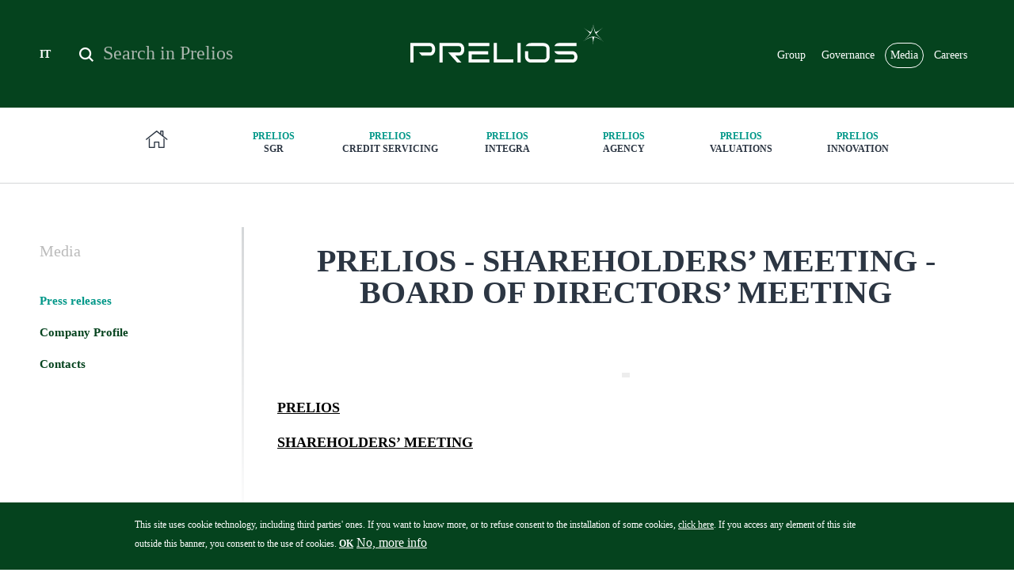

--- FILE ---
content_type: text/html; charset=utf-8
request_url: https://prelios.com/en/prelios-shareholders-meeting-board-directors-meeting
body_size: 11360
content:
<!DOCTYPE html>
<!-- Sorry no IE7 support! -->
<!-- @see http://foundation.zurb.com/docs/index.html#basicHTMLMarkup -->

<!--[if IE 8]><html class="no-js lt-ie9" lang="en" dir="ltr"> <![endif]-->
<!--[if gt IE 8]><!--> <html class="no-js" lang="en" dir="ltr"> <!--<![endif]-->
<head>
  <meta charset="utf-8" />
<link rel="shortcut icon" href="https://prelios.com/sites/prelioscorp/files/favicon.png" type="image/png" />
<meta name="viewport" content="width=device-width, initial-scale=1.0" />
<meta http-equiv="ImageToolbar" content="false" />
<meta name="description" content="PRELIOSSHAREHOLDERS’ MEETING  SERGIO IASI WAS CONFIRMED AS BOARD MEMBER THE NUMBER OF DIRECTORS WAS REDUCED FROM 14 TO 13, THE MAJORITY OF WHOM, IE. 8, ARE INDEPENDENT DIRECTORS THE ADOPTION OF THE MEASURES PROVIDED FOR BY ART. 2446 OF THE ITALIAN CIVIL CODE WAS ADJOURNED " />
<meta name="generator" content="Drupal 7 (http://drupal.org)" />
<link rel="canonical" href="https://prelios.com/en/prelios-shareholders-meeting-board-directors-meeting" />
<link rel="shortlink" href="https://prelios.com/en/node/1566" />
<meta property="og:site_name" content="Prelios Corporate Website" />
<meta property="og:type" content="article" />
<meta property="og:url" content="https://prelios.com/en/prelios-shareholders-meeting-board-directors-meeting" />
<meta property="og:title" content="PRELIOS - SHAREHOLDERS’ MEETING - BOARD OF DIRECTORS’ MEETING" />
<meta property="og:description" content="PRELIOSSHAREHOLDERS’ MEETING  SERGIO IASI WAS CONFIRMED AS BOARD MEMBER THE NUMBER OF DIRECTORS WAS REDUCED FROM 14 TO 13, THE MAJORITY OF WHOM, IE. 8, ARE INDEPENDENT DIRECTORS THE ADOPTION OF THE MEASURES PROVIDED FOR BY ART. 2446 OF THE ITALIAN CIVIL CODE WAS ADJOURNED " />
<meta property="og:updated_time" content="2018-02-26T11:11:34+01:00" />
<meta name="twitter:card" content="summary" />
<meta name="twitter:site" content="@Prelios" />
<meta name="twitter:site:id" content="1879133066" />
<meta name="twitter:creator" content="@Prelios" />
<meta name="twitter:creator:id" content="1879133066" />
<meta name="twitter:title" content="PRELIOS - SHAREHOLDERS’ MEETING - BOARD OF DIRECTORS’ MEETING" />
<meta name="twitter:url" content="https://prelios.com/en/prelios-shareholders-meeting-board-directors-meeting" />
<meta name="twitter:description" content="PRELIOSSHAREHOLDERS’ MEETING  SERGIO IASI WAS CONFIRMED AS BOARD MEMBER THE NUMBER OF DIRECTORS WAS REDUCED FROM 14 TO 13, THE MAJORITY OF WHOM, IE. 8, ARE INDEPENDENT DIRECTORS THE ADOPTION OF THE MEASURES PROVIDED FOR BY ART. 2446 OF THE ITALIAN CIVIL CODE WAS ADJOURNED " />
<meta property="article:published_time" content="2018-02-26T11:11:34+01:00" />
<meta property="article:modified_time" content="2018-02-26T11:11:34+01:00" />
  <meta http-equiv="X-UA-Compatible" content="IE=edge">
  <title>PRELIOS - SHAREHOLDERS’ MEETING - BOARD OF DIRECTORS’ MEETING | Prelios Corporate Website</title>
  <link type="text/css" rel="stylesheet" href="https://prelios.com/sites/prelioscorp/files/css/css_kShW4RPmRstZ3SpIC-ZvVGNFVAi0WEMuCnI0ZkYIaFw.css" media="all" />
<link type="text/css" rel="stylesheet" href="https://prelios.com/sites/prelioscorp/files/css/css_EX3lh2iG5nwqbhl4120O72u-6QZ23jXGnBHcl3Ct8mU.css" media="all" />
<link type="text/css" rel="stylesheet" href="https://prelios.com/sites/prelioscorp/files/css/css_YCdijGV8GB2aUUG2Qlpb3_7o2OVaOvGbJZmuk6K1cNg.css" media="all" />
<link type="text/css" rel="stylesheet" href="https://prelios.com/sites/prelioscorp/files/css/css_oA3umIs41uThx9xrM1UWdde1GN3uYGjJux3tQaCJiag.css" media="all" />
<style type="text/css" media="all">
<!--/*--><![CDATA[/*><!--*/
#sliding-popup.sliding-popup-bottom,#sliding-popup.sliding-popup-bottom .eu-cookie-withdraw-banner,.eu-cookie-withdraw-tab{background:#0779BF;}#sliding-popup.sliding-popup-bottom.eu-cookie-withdraw-wrapper{background:transparent}#sliding-popup .popup-content #popup-text h1,#sliding-popup .popup-content #popup-text h2,#sliding-popup .popup-content #popup-text h3,#sliding-popup .popup-content #popup-text p,.eu-cookie-compliance-more-button,.eu-cookie-compliance-secondary-button,.eu-cookie-withdraw-tab{color:#ffffff !important;}.eu-cookie-withdraw-tab{border-color:#ffffff;}

/*]]>*/-->
</style>
<link type="text/css" rel="stylesheet" href="https://prelios.com/sites/prelioscorp/files/css/css_jH1hc-ojDarCs77AeiMiLnKhM6NFKc-U6JYQWid_wmU.css" media="all" />
  <script type="text/javascript" src="https://prelios.com/sites/prelioscorp/files/js/js_4WkLGZTP5OIov__I_0P6NGPWl2bSTfTiZ5H47BqcLsg.js"></script>
<script type="text/javascript" src="https://prelios.com/sites/prelioscorp/files/js/js_zVv5aRKJJVTdKVd5wcrWNoI50DEsumcRmIvk0EPTHFo.js"></script>
<script type="text/javascript" src="https://prelios.com/sites/prelioscorp/files/js/js_oP5xZSSyJT7ZniHKoh7pqTprOoDG-tTBq3Td1sghwxM.js"></script>
<script type="text/javascript" src="https://prelios.com/sites/prelioscorp/files/js/js_h7DH9um172oacMlY3Fy1xxbm2q0a3nbxezkivy_Klnk.js"></script>
<script type="text/javascript" src="https://prelios.com/sites/prelioscorp/files/js/js_Tq7vcGpiK-9j0vMV_tGXbStZKll9O4eYyy9fo0_wypc.js"></script>
<script type="text/javascript">
<!--//--><![CDATA[//><!--
jQuery.extend(Drupal.settings, {"basePath":"\/","pathPrefix":"en\/","setHasJsCookie":0,"ajaxPageState":{"theme":"prelioscorporate","theme_token":"jciBvYuLlPwhP7AFopHkxTxdIiyCVZTriqd94cpFJ3Y","js":{"0":1,"1":1,"sites\/prelioscorp\/modules\/contrib\/eu_cookie_compliance\/js\/eu_cookie_compliance.js":1,"sites\/prelioscorp\/modules\/contrib\/jquery_update\/replace\/jquery\/1.10\/jquery.js":1,"misc\/jquery-extend-3.4.0.js":1,"misc\/jquery-html-prefilter-3.5.0-backport.js":1,"misc\/jquery.once.js":1,"misc\/drupal.js":1,"sites\/prelioscorp\/modules\/contrib\/jquery_update\/replace\/ui\/ui\/jquery.ui.core.js":1,"sites\/prelioscorp\/modules\/contrib\/jquery_update\/replace\/ui\/ui\/jquery.ui.widget.js":1,"sites\/prelioscorp\/modules\/contrib\/jquery_update\/replace\/ui\/ui\/jquery.ui.position.js":1,"misc\/ui\/jquery.ui.position-1.13.0-backport.js":1,"sites\/prelioscorp\/modules\/contrib\/jquery_update\/replace\/ui\/ui\/jquery.ui.menu.js":1,"sites\/prelioscorp\/modules\/contrib\/jquery_update\/replace\/ui\/ui\/jquery.ui.autocomplete.js":1,"sites\/prelioscorp\/modules\/contrib\/jquery_update\/replace\/ui\/ui\/jquery.ui.tabs.js":1,"sites\/prelioscorp\/modules\/contrib\/jquery_update\/replace\/ui\/ui\/jquery.ui.button.js":1,"sites\/prelioscorp\/modules\/contrib\/jquery_update\/replace\/ui\/ui\/jquery.ui.mouse.js":1,"sites\/prelioscorp\/modules\/contrib\/jquery_update\/replace\/ui\/ui\/jquery.ui.draggable.js":1,"sites\/prelioscorp\/modules\/contrib\/jquery_update\/replace\/ui\/ui\/jquery.ui.resizable.js":1,"sites\/prelioscorp\/modules\/contrib\/jquery_update\/replace\/ui\/ui\/jquery.ui.dialog.js":1,"misc\/ui\/jquery.ui.dialog-1.13.0-backport.js":1,"sites\/prelioscorp\/modules\/contrib\/eu_cookie_compliance\/js\/jquery.cookie-1.4.1.min.js":1,"sites\/prelioscorp\/modules\/contrib\/jquery_update\/replace\/ui\/ui\/jquery.ui.spinner.js":1,"misc\/form-single-submit.js":1,"sites\/prelioscorp\/modules\/custom\/msgutils\/script\/jquery.textresizer.js":1,"sites\/prelioscorp\/modules\/custom\/msgutils\/script\/script.js":1,"sites\/prelioscorp\/modules\/contrib\/apachesolr_autocomplete\/apachesolr_autocomplete_jqueryui.js":1,"sites\/prelioscorp\/themes\/zurb_foundation\/js\/vendor\/modernizr.js":1,"sites\/prelioscorp\/themes\/prelioscorporate\/js\/foundation.min.js":1,"sites\/prelioscorp\/themes\/prelioscorporate\/js\/libs.min.js":1,"sites\/prelioscorp\/themes\/prelioscorporate\/outdatedbrowser\/outdatedbrowser.min.js":1,"sites\/prelioscorp\/themes\/prelioscorporate\/js\/vendor\/js.cookie.js":1,"sites\/prelioscorp\/themes\/prelioscorporate\/js\/vendor\/slick.js":1,"sites\/prelioscorp\/themes\/prelioscorporate\/js\/vendor\/jquery.fancybox.min.js":1,"sites\/prelioscorp\/themes\/prelioscorporate\/js\/vendor\/jquery-scrolltofixed-min.js":1,"sites\/prelioscorp\/themes\/prelioscorporate\/js\/vendor\/icheck.min.js":1,"sites\/prelioscorp\/themes\/prelioscorporate\/js\/vendor\/select2.full.min.js":1,"sites\/prelioscorp\/themes\/prelioscorporate\/js\/vendor\/jquery.mmenu.all.js":1,"sites\/prelioscorp\/themes\/prelioscorporate\/js\/vendor\/jquery.matchHeight-min.js":1,"sites\/prelioscorp\/themes\/prelioscorporate\/js\/vendor\/jquery.mCustomScrollbar.concat.min.js":1,"sites\/prelioscorp\/themes\/prelioscorporate\/js\/vendor\/jquery.actual.min.js":1,"sites\/prelioscorp\/themes\/prelioscorporate\/js\/vendor\/iframeResizer.min.js":1,"sites\/prelioscorp\/themes\/prelioscorporate\/vendors\/tooltipster\/tooltipster.bundle.min.js":1,"sites\/prelioscorp\/themes\/prelioscorporate\/js\/app.min.js":1},"css":{"modules\/system\/system.base.css":1,"modules\/system\/system.messages.css":1,"modules\/system\/system.theme.css":1,"misc\/ui\/jquery.ui.core.css":1,"misc\/ui\/jquery.ui.theme.css":1,"misc\/ui\/jquery.ui.menu.css":1,"misc\/ui\/jquery.ui.autocomplete.css":1,"misc\/ui\/jquery.ui.tabs.css":1,"misc\/ui\/jquery.ui.button.css":1,"misc\/ui\/jquery.ui.resizable.css":1,"misc\/ui\/jquery.ui.dialog.css":1,"misc\/ui\/jquery.ui.spinner.css":1,"sites\/prelioscorp\/modules\/contrib\/date\/date_api\/date.css":1,"sites\/prelioscorp\/modules\/contrib\/date\/date_popup\/themes\/datepicker.1.7.css":1,"modules\/field\/theme\/field.css":1,"modules\/node\/node.css":1,"modules\/search\/search.css":1,"modules\/user\/user.css":1,"sites\/prelioscorp\/modules\/contrib\/video_filter\/video_filter.css":1,"sites\/prelioscorp\/modules\/contrib\/views\/css\/views.css":1,"sites\/prelioscorp\/modules\/contrib\/apachesolr_autocomplete\/apachesolr_autocomplete.css":1,"sites\/prelioscorp\/modules\/contrib\/ctools\/css\/ctools.css":1,"sites\/prelioscorp\/modules\/custom\/msgutils\/css\/default.css":1,"sites\/prelioscorp\/modules\/contrib\/taxonomy_access\/taxonomy_access.css":1,"modules\/locale\/locale.css":1,"sites\/prelioscorp\/modules\/contrib\/node_embed\/plugins\/node_embed\/node_embed.css":1,"sites\/prelioscorp\/modules\/contrib\/eu_cookie_compliance\/css\/eu_cookie_compliance.css":1,"0":1,"sites\/prelioscorp\/themes\/prelioscorporate\/css\/normalize.css":1,"sites\/prelioscorp\/themes\/prelioscorporate\/css\/foundation.min.css":1,"sites\/prelioscorp\/themes\/prelioscorporate\/jquery.ui.theme.css":1,"sites\/prelioscorp\/themes\/prelioscorporate\/jquery.ui.tabs.css":1,"sites\/prelioscorp\/themes\/prelioscorporate\/outdatedbrowser\/outdatedbrowser.min.css":1,"sites\/prelioscorp\/themes\/prelioscorporate\/css\/vendor\/slick\/slick.css":1,"sites\/prelioscorp\/themes\/prelioscorporate\/css\/vendor\/jquery.fancybox.min.css":1,"sites\/prelioscorp\/themes\/prelioscorporate\/css\/vendor\/icheck\/prelios\/prelios.css":1,"sites\/prelioscorp\/themes\/prelioscorporate\/css\/vendor\/icheck\/preliosongreen\/preliosongreen.css":1,"sites\/prelioscorp\/themes\/prelioscorporate\/css\/vendor\/select2.min.css":1,"sites\/prelioscorp\/themes\/prelioscorporate\/css\/vendor\/jquery.mmenu.all.css":1,"sites\/prelioscorp\/themes\/prelioscorporate\/css\/vendor\/jquery.mCustomScrollbar.min.css":1,"sites\/prelioscorp\/themes\/prelioscorporate\/vendors\/tooltipster\/tooltipster.bundle.min.css":1,"sites\/prelioscorp\/themes\/prelioscorporate\/vendors\/tooltipster\/tooltipster-sideTip-borderless.min.css":1,"sites\/prelioscorp\/themes\/prelioscorporate\/css\/prelioscorporate.css":1}},"msgutils":{"internalprefix":"internal:","internalprefixshow":true,"internalpath":"node\/1566","paginatore_attiva":0,"paginatore_page":null,"paginatore_min":1,"paginatore_max":1,"paginatore_selettore":".node .field-name-body .field-item","dialog_delta_height":"20","dialog_delta_width":"90%","paginatore_contenuto_originale":"","paginatore_contenuto_pagine":"","pagebreak":"\u003C!--pagebreak--\u003E","basket":{"delimiter":"-"},"arg1":"1566"},"apachesolr_autocomplete":{"forms":{"search-block-form":{"id":"search-block-form","path":"\/en\/apachesolr_autocomplete_callback\/apachesolr_search_page%3Acore_search"}}},"urlIsAjaxTrusted":{"\/en\/prelios-shareholders-meeting-board-directors-meeting":true},"better_exposed_filters":{"views":{"related":{"displays":{"blk_rellink":{"filters":[]}}}}},"nodeEmbed":{"wrapperClass":"\u003Cnone\u003E"},"eu_cookie_compliance":{"popup_enabled":1,"popup_agreed_enabled":0,"popup_hide_agreed":0,"popup_clicking_confirmation":false,"popup_scrolling_confirmation":false,"popup_html_info":"\u003Cdiv\u003E\n  \u003Cdiv class =\u0022popup-content info\u0022\u003E\n    \u003Cdiv id=\u0022popup-text\u0022\u003E\n      \u003Cp\u003EThis site uses cookie technology, including third parties\u0027 ones. If you want to know more, or to refuse consent to the installation of some cookies, \u003Ca href=\u0022\/en\/legal-disclaimer\u0022\u003Eclick here\u003C\/a\u003E. If you access any element of this site outside this banner, you consent to the use of cookies. \u003Ca href=\u0022#\u0022 class=\u0022agree-button\u0022\u003E\u003Cstrong\u003EOK\u003C\/strong\u003E\u003C\/a\u003E\u003C\/p\u003E              \u003Cbutton type=\u0022button\u0022 class=\u0022find-more-button eu-cookie-compliance-more-button\u0022\u003ENo, more info\u003C\/button\u003E\n          \u003C\/div\u003E\n    \u003Cdiv id=\u0022popup-buttons\u0022\u003E\n      \u003Cbutton type=\u0022button\u0022 class=\u0022agree-button eu-cookie-compliance-secondary-button\u0022\u003EOK, I agree\u003C\/button\u003E\n              \u003Cbutton type=\u0022button\u0022 class=\u0022decline-button eu-cookie-compliance-default-button\u0022 \u003EDecline\u003C\/button\u003E\n          \u003C\/div\u003E\n  \u003C\/div\u003E\n\u003C\/div\u003E","use_mobile_message":false,"mobile_popup_html_info":"\u003Cdiv\u003E\n  \u003Cdiv class =\u0022popup-content info\u0022\u003E\n    \u003Cdiv id=\u0022popup-text\u0022\u003E\n                    \u003Cbutton type=\u0022button\u0022 class=\u0022find-more-button eu-cookie-compliance-more-button\u0022\u003ENo, more info\u003C\/button\u003E\n          \u003C\/div\u003E\n    \u003Cdiv id=\u0022popup-buttons\u0022\u003E\n      \u003Cbutton type=\u0022button\u0022 class=\u0022agree-button eu-cookie-compliance-secondary-button\u0022\u003EOK, I agree\u003C\/button\u003E\n              \u003Cbutton type=\u0022button\u0022 class=\u0022decline-button eu-cookie-compliance-default-button\u0022 \u003EDecline\u003C\/button\u003E\n          \u003C\/div\u003E\n  \u003C\/div\u003E\n\u003C\/div\u003E\n","mobile_breakpoint":"768","popup_html_agreed":"\u003Cdiv\u003E\n  \u003Cdiv class =\u0022popup-content agreed\u0022\u003E\n    \u003Cdiv id=\u0022popup-text\u0022\u003E\n      \u003Ch2\u003EThank you for accepting cookies\u003C\/h2\u003E\u003Cp\u003EYou can now hide this message or find out more about cookies.\u003C\/p\u003E    \u003C\/div\u003E\n    \u003Cdiv id=\u0022popup-buttons\u0022\u003E\n      \u003Cbutton type=\u0022button\u0022 class=\u0022hide-popup-button eu-cookie-compliance-hide-button\u0022\u003EHide\u003C\/button\u003E\n              \u003Cbutton type=\u0022button\u0022 class=\u0022find-more-button eu-cookie-compliance-more-button-thank-you\u0022 \u003EMore info\u003C\/button\u003E\n          \u003C\/div\u003E\n  \u003C\/div\u003E\n\u003C\/div\u003E","popup_use_bare_css":false,"popup_height":"auto","popup_width":"100%","popup_delay":1000,"popup_link":"\/en\/legal-disclaimer","popup_link_new_window":1,"popup_position":null,"popup_language":"en","store_consent":true,"better_support_for_screen_readers":0,"reload_page":0,"domain":"","popup_eu_only_js":0,"cookie_lifetime":"100","cookie_session":false,"disagree_do_not_show_popup":0,"method":"opt_in","whitelisted_cookies":"","withdraw_markup":"\u003Cbutton type=\u0022button\u0022 class=\u0022eu-cookie-withdraw-tab\u0022\u003E\u003C\/button\u003E\n\u003Cdiv class=\u0022eu-cookie-withdraw-banner\u0022\u003E\n  \u003Cdiv class=\u0022popup-content info\u0022\u003E\n    \u003Cdiv id=\u0022popup-text\u0022\u003E\n          \u003C\/div\u003E\n    \u003Cdiv id=\u0022popup-buttons\u0022\u003E\n      \u003Cbutton type=\u0022button\u0022 class=\u0022eu-cookie-withdraw-button\u0022\u003E\u003C\/button\u003E\n    \u003C\/div\u003E\n  \u003C\/div\u003E\n\u003C\/div\u003E\n","withdraw_enabled":false},"pathToTheme":"sites\/prelioscorp\/themes\/prelioscorporate"});
//--><!]]>
</script>
  <!--[if lt IE 9]>
		<script src="http://html5shiv.googlecode.com/svn/trunk/html5.js"></script>
	<![endif]-->
</head>
<body class="html not-front not-logged-in one-sidebar sidebar-first page-node page-node- page-node-1566 node-type-press-release i18n-en lang-en section-prelios-shareholders-meeting-board-directors-meeting" >
  <div class="skip-link">
    <a href="#main-content" class="element-invisible element-focusable">Skip to main content</a>
  </div>
    <div class="off-canvas-wrapper">
  <aside id="right-off-canvas-menu" class="off-canvas right-off-canvas-menu position-right" role="complementary" data-off-canvas>
      <section class="block block-prelios prelios-prelios_menu_mobile block-prelios-prelios-menu-mobile">
  
      
    <div class="menu-block-wrapper menu-block-16 menu-name-menu-main-menu-en parent-mlid-0 menu-level-1">
  <ul class="menu depth-1"><li class="first expanded menu-mlid-940 depth-1 has-children"><a href="/en/group" class="has-children">Group</a><ul class="menu depth-2"><li class="first leaf menu-mlid-941 depth-2"><a href="/en/group/glance">At a glance</a></li>
<li class="leaf menu-mlid-943 depth-2"><a href="/en/group/business">Business</a></li>
<li class="leaf menu-mlid-1117 depth-2"><a href="/en/group/board-statutory-auditors">Board of Statutory Auditors</a></li>
<li class="collapsed menu-mlid-1116 depth-2"><a href="/en/group/board-directors">Board of Directors</a></li>
<li class="leaf menu-mlid-942 depth-2"><a href="/en/group/management">Management</a></li>
<li class="leaf menu-mlid-1350 depth-2"><a href="/en/group/ratings">Ratings</a></li>
<li class="last leaf menu-mlid-1306 depth-2"><a href="/en/group/contacts" title="Prelios Group Contacts">Contacts</a></li>
</ul></li>
<li class="expanded menu-mlid-948 socop hide-inpage depth-1 has-children"><a href="/en/operating-companies" class="has-children">Operating Companies</a><ul class="menu depth-2"><li class="first leaf menu-mlid-956 home hide-inmenu depth-2"><a href="/en" class="pc-home"><span>Home</span></a></li>
<li class="expanded menu-mlid-963 depth-2 has-children"><a href="/en/operating-companies/prelios-sgr" class="has-children"><span>Prelios</span> SGR</a><ul class="menu depth-3"><li class="first leaf menu-mlid-1055 depth-3"><a href="/en/operating-companies/prelios-sgr/profile">Profile</a></li>
<li class="expanded menu-mlid-1057 depth-3 has-children"><a href="/en/operating-companies/prelios-sgr/business" class="has-children">Business</a><ul class="menu depth-4"><li class="first last expanded menu-mlid-1058 depth-4 has-children"><a href="/en/operating-companies/prelios-sgr/business/our-funds" class="has-children">Funds</a><ul class="menu depth-5"><li class="first collapsed menu-mlid-1059 depth-5"><a href="/en/operating-companies/prelios-sgr/business/funds/listed-funds">Listed funds</a></li>
<li class="leaf menu-mlid-1060 depth-5"><a href="/en/operating-companies/prelios-sgr/business/funds/reserved-funds">Reserved funds</a></li>
<li class="last leaf menu-mlid-1730 depth-5"><a href="/en/operating-companies/prelios-sgr/business/funds/sustainability-related-disclosures">Sustainability-related disclosures</a></li>
</ul></li>
</ul></li>
<li class="leaf menu-mlid-1823 depth-3"><a href="/en/operating-companies/prelios-sgr/awards-and-certifications">Awards and certifications</a></li>
<li class="expanded menu-mlid-1702 depth-3 has-children"><a href="/en/operating-companies/prelios-sgr/corporate-social-responsibility" class="has-children">Corporate social responsibility</a><ul class="menu depth-4"><li class="first leaf menu-mlid-1726 depth-4"><a href="/en/operating-companies/prelios-sgr/corporate-social-responsibility/responsible-investment-policy">Responsible Investment Policy</a></li>
<li class="leaf menu-mlid-1732 depth-4"><a href="/en/operating-companies/prelios-sgr/corporate-social-responsibility/net-zero-carbon-roadmap">Net-Zero Carbon Roadmap</a></li>
<li class="last leaf menu-mlid-1705 depth-4"><a href="/en/operating-companies/prelios-sgr/corporate-social-responsibility/sustainable-finance-disclosures">Sustainable Finance Disclosures</a></li>
</ul></li>
<li class="leaf menu-mlid-1063 depth-3"><a href="/en/operating-companies/prelios-sgr/management">Management</a></li>
<li class="expanded menu-mlid-1056 depth-3 has-children"><a href="/en/operating-companies/prelios-sgr/governance" class="has-children">Governance</a><ul class="menu depth-4"><li class="first leaf menu-mlid-1294 depth-4"><a href="/en/operating-companies/prelios-sgr/governance/board-directors">Board of Directors</a></li>
<li class="leaf menu-mlid-1296 depth-4"><a href="/en/operating-companies/prelios-sgr/governance/corporate-governance">Corporate governance</a></li>
<li class="leaf menu-mlid-1298 depth-4"><a href="/en/operating-companies/prelios-sgr/governance/organisational-model-2312001-ethical-code">Organisational Model 231/2001 - Ethical Code</a></li>
<li class="leaf menu-mlid-1300 depth-4"><a href="/en/operating-companies/prelios-sgr/governance/market-abuse">Market Abuse</a></li>
<li class="leaf menu-mlid-1301 depth-4"><a href="/en/operating-companies/prelios-sgr/governance/conflict-interest-policy-mifid">Conflict of Interest Policy & MIFID</a></li>
<li class="last leaf menu-mlid-1436 depth-4"><a href="https://vpn.prelios.com/sslvpn/Login/Login" target="_blank">Private Area</a></li>
</ul></li>
<li class="last expanded menu-mlid-1066 depth-3 has-children"><a href="/en/operating-companies/prelios-sgr/contacts" class="has-children">Contacts</a><ul class="menu depth-4"><li class="first last leaf menu-mlid-1410 depth-4"><a href="/en/operating-companies/prelios-sgr/contacts/where-we-are">Where we are</a></li>
</ul></li>
</ul></li>
<li class="expanded menu-mlid-964 depth-2 has-children"><a href="/en/operating-companies/prelios-credit-servicing" class="has-children"><span>Prelios</span> Credit Servicing</a><ul class="menu depth-3"><li class="first expanded menu-mlid-1052 depth-3 has-children"><a href="/en/operating-companies/prelios-credit-servicing/profile" class="has-children">Profile</a><ul class="menu depth-4"><li class="first leaf menu-mlid-1733 depth-4"><a href="/en/operating-companies/prelios-credit-servicing/profile/mission">Mission</a></li>
<li class="leaf menu-mlid-1734 depth-4"><a href="/en/operating-companies/prelios-credit-servicing/profile/values">Values</a></li>
<li class="last leaf menu-mlid-1053 depth-4"><a href="/en/operating-companies/prelios-credit-servicing/profile/rating">Rating</a></li>
</ul></li>
<li class="leaf menu-mlid-1054 depth-3"><a href="/en/operating-companies/prelios-credit-servicing/business">Business</a></li>
<li class="leaf menu-mlid-1308 depth-3"><a href="/en/operating-companies/prelios-credit-servicing/phoenix-system">Phoenix System</a></li>
<li class="leaf menu-mlid-1686 depth-3"><a href="/en/operating-companies/prelios-credit-servicing/securitisation">Securitisation</a></li>
<li class="leaf menu-mlid-1827 depth-3"><a href="https://prelios.com/en/replacement-plan">Replacement Plan</a></li>
<li class="expanded menu-mlid-1079 depth-3 has-children"><a href="/en/operating-companies/prelios-credit-servicing/governance" class="has-children">Governance</a><ul class="menu depth-4"><li class="first leaf menu-mlid-1337 depth-4"><a href="/en/operating-companies/prelios-credit-servicing/governance/board-directors">Board of Directors</a></li>
<li class="leaf menu-mlid-1338 depth-4"><a href="/en/operating-companies/prelios-credit-servicing/governance/board-statutory-auditors">Board of Statutory Auditors</a></li>
<li class="leaf menu-mlid-1341 depth-4"><a href="/en/operating-companies/prelios-credit-servicing/governance/control-functions">Control Functions</a></li>
<li class="last leaf menu-mlid-1739 depth-4"><a href="/en/operating-companies/prelios-credit-servicing/governance/document">Document</a></li>
</ul></li>
<li class="leaf menu-mlid-1737 depth-3"><a href="/en/operating-companies/prelios-credit-servicing/sustainability">Sustainability</a></li>
<li class="last expanded menu-mlid-1082 depth-3 has-children"><a href="/en/operating-companies/prelios-credit-servicing/contacts" class="has-children">Contacts</a><ul class="menu depth-4"><li class="first leaf menu-mlid-1442 depth-4"><a href="/en/operating-companies/prelios-credit-servicing/contacts/complaints">Complaints</a></li>
<li class="last leaf menu-mlid-1348 depth-4"><a href="/en/operating-companies/prelios-credit-servicing/contacts/where-we-are">Where we are</a></li>
</ul></li>
</ul></li>
<li class="expanded menu-mlid-965 depth-2 has-children"><a href="/en/operating-companies/prelios-integra" class="has-children"><span>Prelios</span> Integra</a><ul class="menu depth-3"><li class="first leaf menu-mlid-1068 depth-3"><a href="/en/operating-companies/prelios-integra/profile">Profile</a></li>
<li class="expanded menu-mlid-1069 depth-3 has-children"><a href="/en/operating-companies/prelios-integra/business" class="has-children">Business</a><ul class="menu depth-4"><li class="first leaf menu-mlid-1070 depth-4"><a href="/en/operating-companies/prelios-integra/business/track-record">Track record</a></li>
<li class="last leaf menu-mlid-1071 depth-4"><a href="/en/operating-companies/prelios-integra/business/services">Services</a></li>
</ul></li>
<li class="leaf menu-mlid-1072 depth-3"><a href="/en/operating-companies/prelios-integra/management">Management</a></li>
<li class="expanded menu-mlid-1354 depth-3 has-children"><a href="/en/operating-companies/prelios-integra/awards-and-certifications" class="has-children">Awards and certifications</a><ul class="menu depth-4"><li class="first last leaf menu-mlid-1536 depth-4"><a href="/en/operating-companies/prelios-integra/awards-and-certifications/quality-policy-hsee-and-sa">Quality policy, HSEE and SA</a></li>
</ul></li>
<li class="last expanded menu-mlid-1075 depth-3 has-children"><a href="/en/operating-companies/prelios-integra/contacts" class="has-children">Contacts</a><ul class="menu depth-4"><li class="first last leaf menu-mlid-1411 depth-4"><a href="/en/operating-companies/prelios-integra/contacts/where-we-are">Where we are</a></li>
</ul></li>
</ul></li>
<li class="expanded menu-mlid-966 depth-2 has-children"><a href="/en/operating-companies/prelios-agency" class="has-children"><span>Prelios</span> Agency</a><ul class="menu depth-3"><li class="first expanded menu-mlid-1084 depth-3 has-children"><a href="/en/operating-companies/prelios-agency/profile" class="has-children">Profile</a><ul class="menu depth-4"><li class="first last leaf menu-mlid-1533 depth-4"><a href="/en/operating-companies/prelios-agency/profile/quality">Quality</a></li>
</ul></li>
<li class="expanded menu-mlid-1088 depth-3 has-children"><a href="/en/operating-companies/prelios-agency/business" class="has-children">Business</a><ul class="menu depth-4"><li class="first leaf menu-mlid-1558 depth-4"><a href="/en/operating-companies/prelios-agency/business/residential">Residential</a></li>
<li class="leaf menu-mlid-1560 depth-4"><a href="/en/operating-companies/prelios-agency/business/office">Office</a></li>
<li class="leaf menu-mlid-1562 depth-4"><a href="/en/operating-companies/prelios-agency/business/retaill-hospitality">Retaill & Hospitality</a></li>
<li class="last leaf menu-mlid-1564 depth-4"><a href="/en/operating-companies/prelios-agency/business/industrial-logistic">Industrial & Logistic</a></li>
</ul></li>
<li class="expanded menu-mlid-1691 depth-3 has-children"><a href="/en/operating-companies/prelios-agency/properties" class="has-children">Properties</a><ul class="menu depth-4"><li class="first last leaf menu-mlid-1091 depth-4"><a href="/en/operating-companies/prelios-agency/properties/track-record">Track record</a></li>
</ul></li>
<li class="leaf menu-mlid-1092 depth-3"><a href="/en/operating-companies/prelios-agency/team">Team</a></li>
<li class="last leaf menu-mlid-1095 depth-3"><a href="/en/operating-companies/prelios-agency/contacts" title="Contacts Agency">Contacts</a></li>
</ul></li>
<li class="expanded menu-mlid-949 depth-2 has-children"><a href="/en/operating-companies/prelios-valuations" class="has-children"><span>Prelios</span> Valuations</a><ul class="menu depth-3"><li class="first leaf menu-mlid-1097 depth-3"><a href="/en/operating-companies/prelios-valuations/profile">Profile</a></li>
<li class="expanded menu-mlid-1099 depth-3 has-children"><a href="/en/operating-companies/prelios-valuations/business" class="has-children">Business</a><ul class="menu depth-4"><li class="first leaf menu-mlid-1100 depth-4"><a href="/en/operating-companies/prelios-valuations/business/services">Services</a></li>
<li class="last leaf menu-mlid-1101 depth-4"><a href="/en/operating-companies/prelios-valuations/business/applications">Applications</a></li>
</ul></li>
<li class="leaf menu-mlid-1361 depth-3"><a href="/en/operating-companies/prelios-valuations/organisational-structure">Organisational structure</a></li>
<li class="leaf menu-mlid-1362 depth-3"><a href="/en/operating-companies/prelios-valuations/our-clients">Our Clients</a></li>
<li class="leaf menu-mlid-950 depth-3"><a href="/en/operating-companies/prelios-valuations/management">Management</a></li>
<li class="expanded menu-mlid-1363 depth-3 has-children"><a href="/en/operating-companies/prelios-valuations/our-quality-standards" class="has-children">Our Quality Standards</a><ul class="menu depth-4"><li class="first leaf menu-mlid-1535 depth-4"><a href="/en/operating-companies/prelios-valuations/our-quality-standards/quality-policy">Quality policy</a></li>
<li class="last leaf menu-mlid-1364 depth-4"><a href="/en/operating-companies/prelios-valuations/our-quality-standards/operational-processes">Operational processes</a></li>
</ul></li>
<li class="expanded menu-mlid-1104 depth-3 has-children"><a href="/en/operating-companies/prelios-valuations/contacts" class="has-children">Contacts</a><ul class="menu depth-4"><li class="first last leaf menu-mlid-1412 depth-4"><a href="/en/operating-companies/prelios-valuations/contacts/where-we-are">Where we are</a></li>
</ul></li>
<li class="last leaf menu-mlid-1465 depth-3"><a href="/en/operating-companies/prelios-valuations/become-evaluator">Become an Evaluator</a></li>
</ul></li>
<li class="last expanded menu-mlid-1707 depth-2 has-children"><a href="/en/operating-companies/prelios-innovation" class="has-children"><span>Prelios</span> innovation</a><ul class="menu depth-3"><li class="first leaf menu-mlid-1709 depth-3"><a href="/en/operating-companies/prelios-innovation/profile">Profile</a></li>
<li class="leaf menu-mlid-1711 depth-3"><a href="/en/operating-companies/prelios-innovation/fintech">Fintech</a></li>
<li class="leaf menu-mlid-1713 depth-3"><a href="/en/operating-companies/prelios-innovation/clients">Clients</a></li>
<li class="leaf menu-mlid-1715 depth-3"><a href="/en/operating-companies/prelios-innovation/management">Management</a></li>
<li class="leaf menu-mlid-1717 depth-3"><a href="/en/operating-companies/prelios-innovation/credentials">Credentials</a></li>
<li class="last leaf menu-mlid-1719 depth-3"><a href="/en/operating-companies/prelios-innovation/contacts">Contacts</a></li>
</ul></li>
</ul></li>
<li class="expanded menu-mlid-967 depth-1 has-children"><a href="/en/governance" class="has-children">Governance</a><ul class="menu depth-2"><li class="first leaf menu-mlid-1115 depth-2"><a href="/en/governance/governance">Governance</a></li>
<li class="leaf menu-mlid-1728 depth-2"><a href="/en/governance/anticorruption-policy">Anticorruption Policy</a></li>
<li class="expanded menu-mlid-1519 depth-2 has-children"><a href="/en/governance/compliance" class="has-children">Compliance</a><ul class="menu depth-3"><li class="first leaf menu-mlid-1389 depth-3"><a href="/en/governance/compliance/code-ethics">Code of Ethics</a></li>
<li class="leaf menu-mlid-1527 depth-3"><a href="/en/governance/compliance/privacy">Privacy</a></li>
<li class="leaf menu-mlid-1600 depth-3"><a href="/en/governance/compliance/csr-corporate-social-responsibility">CSR - Corporate Social Responsibility</a></li>
<li class="leaf menu-mlid-1390 depth-3"><a href="/en/governance/compliance/organizational-model-231">Organizational Model 231</a></li>
<li class="leaf menu-mlid-1394 depth-3"><a href="/en/governance/compliance/reports-and-communications-supervisory-body">Reports and communications to the Supervisory Body</a></li>
<li class="last leaf menu-mlid-1526 depth-3"><a href="/en/governance/compliance/whistleblowing">Whistleblowing</a></li>
</ul></li>
<li class="last expanded menu-mlid-1521 depth-2 has-children"><a href="/en/governance/listing-period-archive-2002-2018" class="has-children">Listing period archive (2002-2018)</a><ul class="menu depth-3"><li class="first leaf menu-mlid-1137 depth-3"><a href="/en/governance/listing-period-archive-2002-2018/opa">OPA</a></li>
<li class="leaf menu-mlid-1134 depth-3"><a href="/en/governance/listing-period-archive-2002-2018/financial-press-releases">Financial press releases</a></li>
<li class="leaf menu-mlid-1135 depth-3"><a href="/en/governance/listing-period-archive-2002-2018/financial-reports">Financial Reports</a></li>
<li class="leaf menu-mlid-1136 depth-3"><a href="/en/governance/listing-period-archive-2002-2018/presentations">Presentations</a></li>
<li class="leaf menu-mlid-1524 depth-3"><a href="/en/governance/listing-period-archive-2002-2018/capital-increases">Capital Increases</a></li>
<li class="last expanded menu-mlid-1523 depth-3 has-children"><a href="/en/governance/listing-period-archive-2002-2018/corporate-governance" class="has-children">Corporate Governance</a><ul class="menu depth-4"><li class="first expanded menu-mlid-1121 depth-4 has-children"><a href="/en/governance/listing-period-archive-2002-2018/corporate-governance/governance-system" class="has-children">Governance System</a><ul class="menu depth-5"><li class="first leaf menu-mlid-1388 depth-5"><a href="/en/governance/listing-period-archive-2002-2018/corporate-governance/governance-system/laws">By Laws</a></li>
<li class="leaf menu-mlid-1391 depth-5"><a href="/en/governance/listing-period-archive-2002-2018/corporate-governance/governance-system/information">Information to Directors and Statutory Auditors</a></li>
<li class="leaf menu-mlid-1392 depth-5"><a href="/en/governance/listing-period-archive-2002-2018/corporate-governance/governance-system/related-party">Related-party transactions</a></li>
<li class="last leaf menu-mlid-1395 depth-5"><a href="/en/governance/listing-period-archive-2002-2018/corporate-governance/governance-system/market-abuse">Market Abuse</a></li>
</ul></li>
<li class="leaf menu-mlid-1105 depth-4"><a href="/en/governance/listing-period-archive-2002-2018/corporate-governance/annual-reports">Annual Reports</a></li>
<li class="expanded menu-mlid-1122 depth-4 has-children"><a href="/en/governance/listing-period-archive-2002-2018/corporate-governance/documents" class="has-children">Documents</a><ul class="menu depth-5"><li class="first leaf menu-mlid-1123 depth-5"><a href="/en/governance/listing-period-archive-2002-2018/corporate-governance/documents/shareholders-meeting">Shareholders' meeting</a></li>
<li class="leaf menu-mlid-1124 depth-5"><a href="/en/governance/listing-period-archive-2002-2018/corporate-governance/documents/minutes-shareholders">Minutes of Shareholders' Meetings</a></li>
<li class="leaf menu-mlid-1125 depth-5"><a href="/en/governance/listing-period-archive-2002-2018/corporate-governance/documents/board-directors-meeting">Board of Directors’ Meeting Minutes</a></li>
<li class="leaf menu-mlid-1126 depth-5"><a href="/en/governance/listing-period-archive-2002-2018/corporate-governance/documents/extraordinary">Extraordinary transactions</a></li>
<li class="last leaf menu-mlid-1127 depth-5"><a href="/en/governance/listing-period-archive-2002-2018/corporate-governance/documents/informative-documents">Informative Documents</a></li>
</ul></li>
<li class="leaf menu-mlid-1153 depth-4"><a href="/en/governance/listing-period-archive-2002-2018/corporate-governance/internal-dealing">Internal Dealing</a></li>
<li class="last leaf menu-mlid-1131 depth-4"><a href="/en/governance/listing-period-archive-2002-2018/corporate-governance/shareholders-agreement">Shareholders' Agreement</a></li>
</ul></li>
</ul></li>
</ul></li>
<li class="expanded active-trail menu-mlid-969 depth-1 has-children"><a href="/en/media" class="active-trail has-children">Media</a><ul class="menu depth-2"><li class="first leaf active-trail menu-mlid-1142 depth-2"><a href="/en/media/press-releases" class="active active-trail">Press releases</a></li>
<li class="leaf menu-mlid-1144 depth-2"><a href="/en/media/company-profile">Company Profile</a></li>
<li class="last leaf menu-mlid-1146 depth-2"><a href="/en/media/contacts">Contacts</a></li>
</ul></li>
<li class="expanded menu-mlid-970 depth-1 has-children"><a href="/en/work-prelios" class="has-children">Careers</a><ul class="menu depth-2"><li class="first leaf menu-mlid-1683 depth-2"><a href="/en/careers/why-prelios">Why Prelios</a></li>
<li class="leaf menu-mlid-1741 depth-2"><a href="/en/careers/life-prelios">Life in Prelios</a></li>
<li class="last leaf menu-mlid-1312 depth-2"><a href="/en/careers/career-opportunities">Career opportunities</a></li>
</ul></li>
<li class="last expanded menu-mlid-971 hide-inpage depth-1 has-children"><a href="/en/archive" class="has-children">Archive</a><ul class="menu depth-2"><li class="first expanded menu-mlid-1234 depth-2 has-children"><a href="/en/archive/governance" class="has-children">Governance</a><ul class="menu depth-3"><li class="first leaf menu-mlid-1235 depth-3"><a href="/en/archive/governance/annual-reports">Annual Reports</a></li>
<li class="expanded menu-mlid-1236 depth-3 has-children"><a href="/en/archive/governance/documents" class="has-children">Documents</a><ul class="menu depth-4"><li class="first leaf menu-mlid-1237 depth-4"><a href="/en/archive/governance/documents/shareholders-meeting">Shareholders' meeting</a></li>
<li class="leaf menu-mlid-1238 depth-4"><a href="/en/archive/governance/documents/minutes-shareholders-meetings">Minutes of Shareholders' Meetings</a></li>
<li class="leaf menu-mlid-1239 depth-4"><a href="/en/archive/governance/documents/board-directors-meeting-minutes">Board of Directors’ Meeting Minutes</a></li>
<li class="leaf menu-mlid-1240 depth-4"><a href="/en/archive/governance/documents/extraordinary-transactions">Extraordinary transactions</a></li>
<li class="leaf menu-mlid-1241 depth-4"><a href="/en/archive/governance/documents/informative-documents">Informative Documents</a></li>
<li class="leaf menu-mlid-1280 depth-4"><a href="/en/archive/governance/documents/2013-capital-increase">2013 Capital increase</a></li>
<li class="last leaf menu-mlid-1242 depth-4"><a href="/en/archive/governance/documents/capital-increase-2009">Capital Increase 2009</a></li>
</ul></li>
<li class="expanded menu-mlid-1246 depth-3 has-children"><a href="/en/archive/investor" class="has-children">Listing period archive (2002-2018)</a><ul class="menu depth-4"><li class="first leaf menu-mlid-1247 depth-4"><a href="/en/archive/investor/press-releases">Press releases</a></li>
<li class="leaf menu-mlid-1248 depth-4"><a href="/en/archive/investor/financial-statements">Financial Statements</a></li>
<li class="leaf menu-mlid-1249 depth-4"><a href="/en/archive/investor/presentations">Presentations</a></li>
<li class="leaf menu-mlid-1250 depth-4"><a href="/en/archive/investor/2017-2018-pubblic-tender-offer">2017 - 2018 Pubblic Tender Offer</a></li>
<li class="last leaf menu-mlid-1291 depth-4"><a href="/en/archive/investor/capital-increases">Capital Increases</a></li>
</ul></li>
<li class="leaf menu-mlid-1243 depth-3"><a href="/en/archive/governance/internal-dealing">Internal Dealing</a></li>
<li class="leaf menu-mlid-1244 depth-3"><a href="/en/archive/governance/strategic-plan-2015-2017">Strategic Plan 2015-2017</a></li>
<li class="last leaf menu-mlid-1245 depth-3"><a href="/en/archive/governance/shareholders-agreement">Shareholders' Agreement</a></li>
</ul></li>
<li class="last expanded menu-mlid-1251 depth-2 has-children"><a href="/en/archive/media" class="has-children">Media</a><ul class="menu depth-3"><li class="first leaf menu-mlid-1252 depth-3"><a href="/en/archive/media/press-releases">Press releases</a></li>
<li class="last leaf menu-mlid-1254 depth-3"><a href="/en/archive/media/news">News</a></li>
</ul></li>
</ul></li>
</ul></div>
  
  </section>  </aside>
  <div class="off-canvas-content" data-off-canvas-content>
    <div role="document" class="page">
      <div class="innerPageFixWrapper">
  <!--.l-header -->
  <header role="banner" class="l-header">

    
          <!--.l-header-region -->
      <section class="l-header-region row">
        <div class="columns">
            <section class="block block-prelios prelios-prelios_header block-prelios-prelios-header header">
  
      
    <div class="row h-header" data-equalizer>
            <div class="h-left column medium-3 large-4 xlarge-4 show-for-large-up" data-equalizer-watch>
              <ul class="language-switcher-locale-url"><li class="it first"><a href="/it/prelios-riunita-lassemblea-degli-azionisti-riunito-il-consiglio-di-amministrazione" class="language-link" xml:lang="it" title="PRELIOS - RIUNITA L’ASSEMBLEA DEGLI AZIONISTI - RIUNITO IL CONSIGLIO DI AMMINISTRAZIONE">IT</a></li>
<li class="en active"><a href="/en/prelios-shareholders-meeting-board-directors-meeting" class="language-link active" xml:lang="en" title="PRELIOS - SHAREHOLDERS’ MEETING - BOARD OF DIRECTORS’ MEETING">EN</a></li>
<li class="de"><span class="language-link locale-untranslated" xml:lang="de">DE</span></li>
<li class="pl last"><span class="language-link locale-untranslated" xml:lang="pl">PL</span></li>
</ul><span class="divid"></span><form action="/en/prelios-shareholders-meeting-board-directors-meeting" method="post" id="search-block-form" accept-charset="UTF-8"><div><div class="container-inline">
      <h2 class="element-invisible">Search form</h2>
    <div class="row collapse"><div class="small-10 small-push-3 columns"><div class="form-item form-type-textfield form-item-search-block-form">
  <label class="element-invisible" for="edit-search-block-form--2">Search </label>
 <input title="Enter the terms you wish to search for." class="apachesolr-autocomplete form-text" data-apachesolr-autocomplete-id="search-block-form" placeholder="Search in Prelios" type="text" id="edit-search-block-form--2" name="search_block_form" value="" size="15" maxlength="128" />
</div>
</div><div class="small-2 small-pull-9 columns"><button class="postfix pc-cerca secondary button radius postfix expand form-submit" id="edit-submit" name="op" value="" type="submit"></button>
</div></div><input type="hidden" name="form_build_id" value="form--EEY-SiTy2GD4JAqODIC9FhJ-TYgg5SIoAk2zttptZ0" />
<input type="hidden" name="form_id" value="search_block_form" />
</div>
</div></form>
            </div>
            
            <div class="h-logo column small-7 medium-6 large-3 xlarge-4 small-text-left large-text-center" data-equalizer-watch>
              <a class="logolink" href="/en" title="Home" rel="home"><img src="/sites/prelioscorp/themes/prelioscorporate/logo-white.svg" title="Prelios" alt="Prelios"></a>
            </div>
            
            <div class="h-corpmenu column small-5 medium-6 large-5  xlarge-4 text-right" data-equalizer-watch>
              <div class="mainmenu show-for-large-up">
                <div class="menu-block-wrapper menu-block-5 menu-name-menu-main-menu-en parent-mlid-0 menu-level-1">
  <ul class="menu depth-1"><li class="first leaf has-children menu-mlid-940 depth-1"><a href="/en/group">Group</a></li>
<li class="leaf has-children menu-mlid-948 socop hide-inpage depth-1"><a href="/en/operating-companies">Operating Companies</a></li>
<li class="leaf has-children menu-mlid-967 depth-1"><a href="/en/governance">Governance</a></li>
<li class="leaf has-children active-trail menu-mlid-969 depth-1"><a href="/en/media" class="active-trail">Media</a></li>
<li class="leaf has-children menu-mlid-970 depth-1"><a href="/en/work-prelios">Careers</a></li>
<li class="last leaf has-children menu-mlid-971 hide-inpage depth-1"><a href="/en/archive">Archive</a></li>
</ul></div>

              </div>
              <div class="mobileWrp hide-for-large-up">
                
                <div class="mobiLangChanger">
                  <ul class="language-switcher-locale-url"><li class="it first"><a href="/it/prelios-riunita-lassemblea-degli-azionisti-riunito-il-consiglio-di-amministrazione" class="language-link" xml:lang="it" title="PRELIOS - RIUNITA L’ASSEMBLEA DEGLI AZIONISTI - RIUNITO IL CONSIGLIO DI AMMINISTRAZIONE">IT</a></li>
<li class="en active"><a href="/en/prelios-shareholders-meeting-board-directors-meeting" class="language-link active" xml:lang="en" title="PRELIOS - SHAREHOLDERS’ MEETING - BOARD OF DIRECTORS’ MEETING">EN</a></li>
<li class="de"><span class="language-link locale-untranslated" xml:lang="de">DE</span></li>
<li class="pl last"><span class="language-link locale-untranslated" xml:lang="pl">PL</span></li>
</ul>
                </div>
                <div class="mobiSearch">
                  <a href="/en/search/site/" title="Search">
                    <span class="pc-cerca"></span>
                  </a>
                </div>
                <div class="mobiMenuIco">
                  <span id="mmenuIco" class="pc-menu"></span>
                </div>
              </div>
            </div>  
  </section>        </div>
      </section>
      <!--/.l-header-region -->
    
  </header>
  <!--/.l-header -->

      <!--.l-help -->
    <section class="l-socmenu show-for-large-up">
      <div class="row">
        <div class="columns">
            <section class="block block-menu-block menu-socop block-menu-block-8">
  
      
    <div class="menu-block-wrapper menu-block-8 menu-name-menu-main-menu-en parent-mlid-948 menu-level-1">
  <ul class="menu depth-2"><li class="first leaf menu-mlid-956 home hide-inmenu depth-2"><a href="/en" class="pc-home"><span>Home</span></a></li>
<li class="expanded menu-mlid-963 depth-2 has-children"><a href="/en/operating-companies/prelios-sgr" class="has-children"><span>Prelios</span> SGR</a><div class="socop-mm"><div class="socop-mm-inner"><ul class="menu depth-3"><li class="first leaf menu-mlid-1055 depth-3"><a href="/en/operating-companies/prelios-sgr/profile">Profile</a></li>
<li class="expanded menu-mlid-1057 depth-3 has-children"><a href="/en/operating-companies/prelios-sgr/business" class="has-children">Business</a><ul class="menu depth-4"><li class="first last expanded menu-mlid-1058 depth-4 has-children"><a href="/en/operating-companies/prelios-sgr/business/our-funds" class="has-children">Funds</a><ul class="menu depth-5"><li class="first collapsed menu-mlid-1059 depth-5"><a href="/en/operating-companies/prelios-sgr/business/funds/listed-funds">Listed funds</a></li>
<li class="leaf menu-mlid-1060 depth-5"><a href="/en/operating-companies/prelios-sgr/business/funds/reserved-funds">Reserved funds</a></li>
<li class="last leaf menu-mlid-1730 depth-5"><a href="/en/operating-companies/prelios-sgr/business/funds/sustainability-related-disclosures">Sustainability-related disclosures</a></li>
</ul></li>
</ul></li>
<li class="leaf menu-mlid-1823 depth-3"><a href="/en/operating-companies/prelios-sgr/awards-and-certifications">Awards and certifications</a></li>
<li class="expanded menu-mlid-1702 depth-3 has-children"><a href="/en/operating-companies/prelios-sgr/corporate-social-responsibility" class="has-children">Corporate social responsibility</a><ul class="menu depth-4"><li class="first leaf menu-mlid-1726 depth-4"><a href="/en/operating-companies/prelios-sgr/corporate-social-responsibility/responsible-investment-policy">Responsible Investment Policy</a></li>
<li class="leaf menu-mlid-1732 depth-4"><a href="/en/operating-companies/prelios-sgr/corporate-social-responsibility/net-zero-carbon-roadmap">Net-Zero Carbon Roadmap</a></li>
<li class="last leaf menu-mlid-1705 depth-4"><a href="/en/operating-companies/prelios-sgr/corporate-social-responsibility/sustainable-finance-disclosures">Sustainable Finance Disclosures</a></li>
</ul></li>
<li class="leaf menu-mlid-1063 depth-3"><a href="/en/operating-companies/prelios-sgr/management">Management</a></li>
<li class="expanded menu-mlid-1056 depth-3 has-children"><a href="/en/operating-companies/prelios-sgr/governance" class="has-children">Governance</a><ul class="menu depth-4"><li class="first leaf menu-mlid-1294 depth-4"><a href="/en/operating-companies/prelios-sgr/governance/board-directors">Board of Directors</a></li>
<li class="leaf menu-mlid-1296 depth-4"><a href="/en/operating-companies/prelios-sgr/governance/corporate-governance">Corporate governance</a></li>
<li class="leaf menu-mlid-1298 depth-4"><a href="/en/operating-companies/prelios-sgr/governance/organisational-model-2312001-ethical-code">Organisational Model 231/2001 - Ethical Code</a></li>
<li class="leaf menu-mlid-1300 depth-4"><a href="/en/operating-companies/prelios-sgr/governance/market-abuse">Market Abuse</a></li>
<li class="leaf menu-mlid-1301 depth-4"><a href="/en/operating-companies/prelios-sgr/governance/conflict-interest-policy-mifid">Conflict of Interest Policy & MIFID</a></li>
<li class="last leaf menu-mlid-1436 depth-4"><a href="https://vpn.prelios.com/sslvpn/Login/Login" target="_blank">Private Area</a></li>
</ul></li>
<li class="last expanded menu-mlid-1066 depth-3 has-children"><a href="/en/operating-companies/prelios-sgr/contacts" class="has-children">Contacts</a><ul class="menu depth-4"><li class="first last leaf menu-mlid-1410 depth-4"><a href="/en/operating-companies/prelios-sgr/contacts/where-we-are">Where we are</a></li>
</ul></li>
</ul></div></div></li>
<li class="expanded menu-mlid-964 depth-2 has-children"><a href="/en/operating-companies/prelios-credit-servicing" class="has-children"><span>Prelios</span> Credit Servicing</a><div class="socop-mm"><div class="socop-mm-inner"><ul class="menu depth-3"><li class="first expanded menu-mlid-1052 depth-3 has-children"><a href="/en/operating-companies/prelios-credit-servicing/profile" class="has-children">Profile</a><ul class="menu depth-4"><li class="first leaf menu-mlid-1733 depth-4"><a href="/en/operating-companies/prelios-credit-servicing/profile/mission">Mission</a></li>
<li class="leaf menu-mlid-1734 depth-4"><a href="/en/operating-companies/prelios-credit-servicing/profile/values">Values</a></li>
<li class="last leaf menu-mlid-1053 depth-4"><a href="/en/operating-companies/prelios-credit-servicing/profile/rating">Rating</a></li>
</ul></li>
<li class="leaf menu-mlid-1054 depth-3"><a href="/en/operating-companies/prelios-credit-servicing/business">Business</a></li>
<li class="leaf menu-mlid-1308 depth-3"><a href="/en/operating-companies/prelios-credit-servicing/phoenix-system">Phoenix System</a></li>
<li class="leaf menu-mlid-1686 depth-3"><a href="/en/operating-companies/prelios-credit-servicing/securitisation">Securitisation</a></li>
<li class="leaf menu-mlid-1827 depth-3"><a href="https://prelios.com/en/replacement-plan">Replacement Plan</a></li>
<li class="expanded menu-mlid-1079 depth-3 has-children"><a href="/en/operating-companies/prelios-credit-servicing/governance" class="has-children">Governance</a><ul class="menu depth-4"><li class="first leaf menu-mlid-1337 depth-4"><a href="/en/operating-companies/prelios-credit-servicing/governance/board-directors">Board of Directors</a></li>
<li class="leaf menu-mlid-1338 depth-4"><a href="/en/operating-companies/prelios-credit-servicing/governance/board-statutory-auditors">Board of Statutory Auditors</a></li>
<li class="leaf menu-mlid-1341 depth-4"><a href="/en/operating-companies/prelios-credit-servicing/governance/control-functions">Control Functions</a></li>
<li class="last leaf menu-mlid-1739 depth-4"><a href="/en/operating-companies/prelios-credit-servicing/governance/document">Document</a></li>
</ul></li>
<li class="leaf menu-mlid-1737 depth-3"><a href="/en/operating-companies/prelios-credit-servicing/sustainability">Sustainability</a></li>
<li class="last expanded menu-mlid-1082 depth-3 has-children"><a href="/en/operating-companies/prelios-credit-servicing/contacts" class="has-children">Contacts</a><ul class="menu depth-4"><li class="first leaf menu-mlid-1442 depth-4"><a href="/en/operating-companies/prelios-credit-servicing/contacts/complaints">Complaints</a></li>
<li class="last leaf menu-mlid-1348 depth-4"><a href="/en/operating-companies/prelios-credit-servicing/contacts/where-we-are">Where we are</a></li>
</ul></li>
</ul></div></div></li>
<li class="expanded menu-mlid-965 depth-2 has-children"><a href="/en/operating-companies/prelios-integra" class="has-children"><span>Prelios</span> Integra</a><div class="socop-mm"><div class="socop-mm-inner"><ul class="menu depth-3"><li class="first leaf menu-mlid-1068 depth-3"><a href="/en/operating-companies/prelios-integra/profile">Profile</a></li>
<li class="expanded menu-mlid-1069 depth-3 has-children"><a href="/en/operating-companies/prelios-integra/business" class="has-children">Business</a><ul class="menu depth-4"><li class="first leaf menu-mlid-1070 depth-4"><a href="/en/operating-companies/prelios-integra/business/track-record">Track record</a></li>
<li class="last leaf menu-mlid-1071 depth-4"><a href="/en/operating-companies/prelios-integra/business/services">Services</a></li>
</ul></li>
<li class="leaf menu-mlid-1072 depth-3"><a href="/en/operating-companies/prelios-integra/management">Management</a></li>
<li class="expanded menu-mlid-1354 depth-3 has-children"><a href="/en/operating-companies/prelios-integra/awards-and-certifications" class="has-children">Awards and certifications</a><ul class="menu depth-4"><li class="first last leaf menu-mlid-1536 depth-4"><a href="/en/operating-companies/prelios-integra/awards-and-certifications/quality-policy-hsee-and-sa">Quality policy, HSEE and SA</a></li>
</ul></li>
<li class="last expanded menu-mlid-1075 depth-3 has-children"><a href="/en/operating-companies/prelios-integra/contacts" class="has-children">Contacts</a><ul class="menu depth-4"><li class="first last leaf menu-mlid-1411 depth-4"><a href="/en/operating-companies/prelios-integra/contacts/where-we-are">Where we are</a></li>
</ul></li>
</ul></div></div></li>
<li class="expanded menu-mlid-966 depth-2 has-children"><a href="/en/operating-companies/prelios-agency" class="has-children"><span>Prelios</span> Agency</a><div class="socop-mm"><div class="socop-mm-inner"><ul class="menu depth-3"><li class="first expanded menu-mlid-1084 depth-3 has-children"><a href="/en/operating-companies/prelios-agency/profile" class="has-children">Profile</a><ul class="menu depth-4"><li class="first last leaf menu-mlid-1533 depth-4"><a href="/en/operating-companies/prelios-agency/profile/quality">Quality</a></li>
</ul></li>
<li class="expanded menu-mlid-1088 depth-3 has-children"><a href="/en/operating-companies/prelios-agency/business" class="has-children">Business</a><ul class="menu depth-4"><li class="first leaf menu-mlid-1558 depth-4"><a href="/en/operating-companies/prelios-agency/business/residential">Residential</a></li>
<li class="leaf menu-mlid-1560 depth-4"><a href="/en/operating-companies/prelios-agency/business/office">Office</a></li>
<li class="leaf menu-mlid-1562 depth-4"><a href="/en/operating-companies/prelios-agency/business/retaill-hospitality">Retaill & Hospitality</a></li>
<li class="last leaf menu-mlid-1564 depth-4"><a href="/en/operating-companies/prelios-agency/business/industrial-logistic">Industrial & Logistic</a></li>
</ul></li>
<li class="expanded menu-mlid-1691 depth-3 has-children"><a href="/en/operating-companies/prelios-agency/properties" class="has-children">Properties</a><ul class="menu depth-4"><li class="first last leaf menu-mlid-1091 depth-4"><a href="/en/operating-companies/prelios-agency/properties/track-record">Track record</a></li>
</ul></li>
<li class="leaf menu-mlid-1092 depth-3"><a href="/en/operating-companies/prelios-agency/team">Team</a></li>
<li class="last leaf menu-mlid-1095 depth-3"><a href="/en/operating-companies/prelios-agency/contacts" title="Contacts Agency">Contacts</a></li>
</ul></div></div></li>
<li class="expanded menu-mlid-949 depth-2 has-children"><a href="/en/operating-companies/prelios-valuations" class="has-children"><span>Prelios</span> Valuations</a><div class="socop-mm"><div class="socop-mm-inner"><ul class="menu depth-3"><li class="first leaf menu-mlid-1097 depth-3"><a href="/en/operating-companies/prelios-valuations/profile">Profile</a></li>
<li class="expanded menu-mlid-1099 depth-3 has-children"><a href="/en/operating-companies/prelios-valuations/business" class="has-children">Business</a><ul class="menu depth-4"><li class="first leaf menu-mlid-1100 depth-4"><a href="/en/operating-companies/prelios-valuations/business/services">Services</a></li>
<li class="last leaf menu-mlid-1101 depth-4"><a href="/en/operating-companies/prelios-valuations/business/applications">Applications</a></li>
</ul></li>
<li class="leaf menu-mlid-1361 depth-3"><a href="/en/operating-companies/prelios-valuations/organisational-structure">Organisational structure</a></li>
<li class="leaf menu-mlid-1362 depth-3"><a href="/en/operating-companies/prelios-valuations/our-clients">Our Clients</a></li>
<li class="leaf menu-mlid-950 depth-3"><a href="/en/operating-companies/prelios-valuations/management">Management</a></li>
<li class="expanded menu-mlid-1363 depth-3 has-children"><a href="/en/operating-companies/prelios-valuations/our-quality-standards" class="has-children">Our Quality Standards</a><ul class="menu depth-4"><li class="first leaf menu-mlid-1535 depth-4"><a href="/en/operating-companies/prelios-valuations/our-quality-standards/quality-policy">Quality policy</a></li>
<li class="last leaf menu-mlid-1364 depth-4"><a href="/en/operating-companies/prelios-valuations/our-quality-standards/operational-processes">Operational processes</a></li>
</ul></li>
<li class="expanded menu-mlid-1104 depth-3 has-children"><a href="/en/operating-companies/prelios-valuations/contacts" class="has-children">Contacts</a><ul class="menu depth-4"><li class="first last leaf menu-mlid-1412 depth-4"><a href="/en/operating-companies/prelios-valuations/contacts/where-we-are">Where we are</a></li>
</ul></li>
<li class="last leaf menu-mlid-1465 depth-3"><a href="/en/operating-companies/prelios-valuations/become-evaluator">Become an Evaluator</a></li>
</ul></div></div></li>
<li class="last expanded menu-mlid-1707 depth-2 has-children"><a href="/en/operating-companies/prelios-innovation" class="has-children"><span>Prelios</span> innovation</a><div class="socop-mm"><div class="socop-mm-inner"><ul class="menu depth-3"><li class="first leaf menu-mlid-1709 depth-3"><a href="/en/operating-companies/prelios-innovation/profile">Profile</a></li>
<li class="leaf menu-mlid-1711 depth-3"><a href="/en/operating-companies/prelios-innovation/fintech">Fintech</a></li>
<li class="leaf menu-mlid-1713 depth-3"><a href="/en/operating-companies/prelios-innovation/clients">Clients</a></li>
<li class="leaf menu-mlid-1715 depth-3"><a href="/en/operating-companies/prelios-innovation/management">Management</a></li>
<li class="leaf menu-mlid-1717 depth-3"><a href="/en/operating-companies/prelios-innovation/credentials">Credentials</a></li>
<li class="last leaf menu-mlid-1719 depth-3"><a href="/en/operating-companies/prelios-innovation/contacts">Contacts</a></li>
</ul></div></div></li>
</ul></div>
  
  </section>        </div>
      </div>
    </section>
    <!--/.l-help -->
  </div>

  

      <main role="main" class="row l-main">
        <div class="medium-12 medium-push-0 large-9 large-push-3 main columns">
          
          <a id="main-content"></a>

          
                                  <h1 id="page-title" class="title">PRELIOS - SHAREHOLDERS’ MEETING - BOARD OF DIRECTORS’ MEETING</h1>
                      
                                            
          
            
      
    <article id="node-1566" class="node node-press-release view-mode-full" about="/en/prelios-shareholders-meeting-board-directors-meeting" typeof="sioc:Item foaf:Document">

      <span property="dc:title" content="PRELIOS - SHAREHOLDERS’ MEETING - BOARD OF DIRECTORS’ MEETING" class="rdf-meta element-hidden"></span>
  
  <div class="field field-name-field-price-sensitive field-type-list-boolean field-label-hidden field-wrapper">
    <div class="field-items" class="field-items">
          <div class="field-item even" class="field-item even"></div>
      </div>
</div>
<div class="body field">
    <div class="field-items" class="field-items">
          <div class="field-item even" property="content:encoded" class="field-item even"><p><b><u>PRELIOS</u></b><br><br><b><u>SHAREHOLDERS’ MEETING</u></b></p><p>&nbsp;</p><p>&nbsp;</p><ul> <li>SERGIO IASI WAS CONFIRMED AS BOARD MEMBER</li> <li>THE NUMBER OF DIRECTORS WAS REDUCED FROM 14 TO 13, THE MAJORITY OF WHOM, IE. 8, ARE INDEPENDENT DIRECTORS</li> <li>THE ADOPTION OF THE MEASURES PROVIDED FOR BY ART. 2446 OF THE ITALIAN CIVIL CODE WAS ADJOURNED</li></ul><p>&nbsp;</p><p><br><b><u>BOARD OF DIRECTORS’ MEETING </u> </b><br><br><b>SERGIO IASI WAS CONFIRMED AS COMPANY CEO</b><br><br>Milan, 18 December 2012 – The Shareholders’ Meeting of Prelios S.p.A. was held on today’s date.<br><br>The Shareholders’ Meeting approved the Interim Report at 30 September 2012, closing with a loss of approximately 159.4 million euro and a consequent reduction of the shareholders’ equity to approximately 57.6 million euro, while the share capital decreased by over one third.<br><br>Given the progress of the negotiations on the extraordinary transaction already disclosed to the market and aimed at relaunching industrial development opportunities and at implementing Prelios financial re-organization project, the Shareholders’ Meeting resolved to adjourn the adoption of the measures envisaged by art. 2446. In fact, the action defined by the Company is progressing, having the purpose to finalize the transaction aimed at rebalancing the overall financial structure, also based on the expressed intention of the leading financing institutes and shareholders being a party to Prelios Shareholders’ Agreement to support the Company through injection of new financial resources and re-negotiation of the repayment terms and conditions of the currently outstanding loans.</p><p>&nbsp;</p><p>&nbsp;</p><p>&nbsp;</p><p>&nbsp;</p><p>&nbsp;</p><p>&nbsp;</p><p>In addition, following to the resignation of two Board Members in the last few months, as already disclosed to the market, the Shareholders’ Meeting resolved to confirm the appointment of Sergio Iasi, who had been already co-opted by the Board of Directors last 13 November, as Director of Prelios S.p.A., and not to replace the other vacant position, hence reducing the number of directors from 14 to 13 (the majority of whom, ie. eight, are independent directors).<br><br><b>The Board of Directors</b>, that held its meeting at the end of the Shareholders’ Meeting, confirmed the appointment of Director Sergio Iasi as Prelios Chief Executive Officer.<br><br>The Executive in charge of drafting Prelios S.p.A. corporate accounting documents, Dott. Riccardo Taranto, hereby certifies – pursuant to art. 154-bis, paragraph 2, of the Consolidated Finance Act (Legislative Decree 58/1998) – that the accounting information included herein corresponds to the Company documented results, books and accounting documents.</p></div>
      </div>
</div>
<div class="field field-name-field-related-document field-type-file field-label-hidden field-wrapper">
  <div class="field-items" class="field-items">
    <div class="singleRelatedDocuments">
      <h5>Download</h5>
      
<div class="relDoc"><a href="https://prelios.com/sites/prelioscorp/files/6241-eng-12.12.18%20-%20CS%20PRELIOS%20Assemblea%20degli%20azionisti%20-%20.pdf" title="Download pdf" class="relDocIco relDoc-file-pdf" target="_blank"></a><a href="https://prelios.com/sites/prelioscorp/files/6241-eng-12.12.18%20-%20CS%20PRELIOS%20Assemblea%20degli%20azionisti%20-%20.pdf" title="Download pdf" class="relDocLink" target="_blank">Download pdf</a></div>      
    </div>
  </div>
</div>
</article>
  
          </div>

                  <aside role="complementary" class="large-3 large-pull-9 hide-for-small hide-for-medium sidebar-first columns sidebar">
              <section class="block block-menu-block block-menu-block-9 clearfix">
  
        <h2 class="block-title"><a href="/en/media" class="active-trail">Media</a></h2>
    
    <div class="menu-block-wrapper menu-block-9 menu-name-menu-main-menu-en parent-mlid-0 menu-level-2">
  <ul class="menu depth-2"><li class="first leaf active-trail menu-mlid-1142 depth-2"><a href="/en/media/press-releases" class="active active-trail">Press releases</a></li>
<li class="leaf menu-mlid-1144 depth-2"><a href="/en/media/company-profile">Company Profile</a></li>
<li class="last leaf menu-mlid-1146 depth-2"><a href="/en/media/contacts">Contacts</a></li>
</ul></div>
  
  </section>          </aside>
        
              </main>

        
  
<!--.l-footer -->
<footer class="l-footer panel row" role="contentinfo">
      <div class="footer">
        <section class="block block-prelios prelios-prelios_footer block-prelios-prelios-footer">
  
      
    <div class="l-footer-left column large-5"><a class="logolink" href="/en" title="Home" rel="home"><img src="/sites/prelioscorp/themes/prelioscorporate/logo-footer.svg" title="Prelios" alt="Prelios"></a><span class="copy">© 2026 Prelios s.p.a. P.iva 02473170153</span></div><div class="l-footer-right column large-7 text-left large-text-right"><div class="menuWrp"><span class="footermenu"><ul class="menu depth-1"><li class="first leaf"><a href="/en/archive"><span>Archive</span></a></li>
<li class="leaf"><a href="/en/legal-disclaimer"><span>Disclaimer</span></a></li>
<li class="leaf"><a href="/en/supplier-area"><span>Suppliers</span></a></li>
<li class="leaf"><a href="/en/company-info"><span>Company info</span></a></li>
<li class="leaf"><a href="/en/securitisation"><span>Securitisation</span></a></li>
<li class="leaf"><a href="https://prelios.com/en/replacement-plan"><span>Replacement Plan</span></a></li>
<li class="leaf hidden-for-small-only hide-for-medium-up"><a href="/en"><span>hidden</span></a></li>
<li class="leaf socialstart"><a href="https://www.linkedin.com/company/prelios-spa" class="socialfooter pc-social-li"><span>LinkedIn</span></a></li>
<li class="leaf"><a href="https://twitter.com/Prelios" class="socialfooter pc-social-tw"><span>Twitter</span></a></li>
<li class="last leaf"><a href="https://www.youtube.com/user/preliosTV" class="socialfooter pc-social-yt"><span>YouTube</span></a></li>
</ul></span></div></div>  
  </section>    </div>
  
  </footer>
<!--/.l-footer -->
          </div>
  </div>
</div>  <script type="text/javascript">
<!--//--><![CDATA[//><!--
function euCookieComplianceLoadScripts() {}
//--><!]]>
</script>
<script type="text/javascript">
<!--//--><![CDATA[//><!--
var eu_cookie_compliance_cookie_name = "";
//--><!]]>
</script>
<script type="text/javascript" src="https://prelios.com/sites/prelioscorp/files/js/js_4MRGjqSerJEQxet46pdKTifSYprPwyhoaSNKNoRsFw4.js"></script>
  
  <div id="outdated"></div>
  
    <script>
    (function ($, Drupal, window, document, undefined) {
      $(document).foundation();
    })(jQuery, Drupal, this, this.document);
  </script>
</body>
</html>
